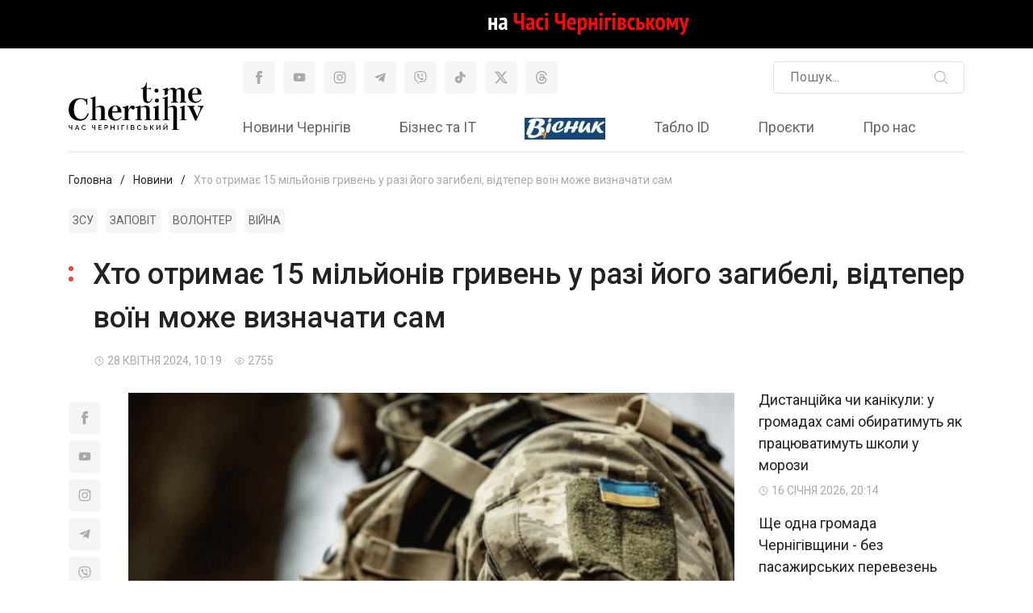

--- FILE ---
content_type: text/html; charset=utf-8
request_url: https://cntime.cn.ua/hto-otrimaye-15-miljoniv-griven-u-razi-jogo-zagibe-article/
body_size: 13160
content:

<!doctype html>
<html lang=uk class=h-100>
<head>
<meta charset=utf-8>
<meta name=viewport content="width=device-width, initial-scale=1, shrink-to-fit=no">
<title>Хто отримає кошти у разі його загибелі, тепер воїн може визначати сам</title>
<meta name=description content="29 березня внесені зміни до закону. І тепер військовий може сам визначити, хто у разі його загибелі отримає виплату. Також він може обрати розмір частки у %.">
<link rel=canonical href="https://cntime.cn.ua/hto-otrimaye-15-miljoniv-griven-u-razi-jogo-zagibe-article/">
<meta name=robots content="index, follow">
<link rel=preconnect href="https://fonts.googleapis.com">
<link rel=preconnect href="https://fonts.gstatic.com" crossorigin>
<link href="https://fonts.googleapis.com/css2?family=Roboto:wght@300;400;500;700&display=swap" rel=stylesheet>
<link href="/static/css/bootstrap-reboot.min.css+bootstrap-grid.min.css+owl.carousel.min.css+jquery.fancybox.min.css+toastr.min.css+indents.css+style.css,qv==1.16.pagespeed.cc.Mf6TQOLNlR.css" type="text/css" rel=stylesheet>
<link rel=apple-touch-icon sizes=57x57 href="/static/images/favicon/xapple-icon-57x57.png,qv=2.pagespeed.ic.DBxbSqrjyE.webp">
<link rel=apple-touch-icon sizes=60x60 href="/static/images/favicon/xapple-icon-60x60.png,qv=2.pagespeed.ic.XWM3DeIDbb.webp">
<link rel=apple-touch-icon sizes=72x72 href="/static/images/favicon/xapple-icon-72x72.png,qv=2.pagespeed.ic.2qziz925X8.webp">
<link rel=apple-touch-icon sizes=76x76 href="/static/images/favicon/xapple-icon-76x76.png,qv=2.pagespeed.ic.n8dS0nK-Lo.webp">
<link rel=apple-touch-icon sizes=114x114 href="/static/images/favicon/xapple-icon-114x114.png,qv=2.pagespeed.ic.uC37-eqhUf.webp">
<link rel=apple-touch-icon sizes=120x120 href="/static/images/favicon/xapple-icon-120x120.png,qv=2.pagespeed.ic.f5GvRX3M3A.webp">
<link rel=apple-touch-icon sizes=144x144 href="/static/images/favicon/xapple-icon-144x144.png,qv=2.pagespeed.ic.XUqFJaMBKu.webp">
<link rel=apple-touch-icon sizes=152x152 href="/static/images/favicon/xapple-icon-152x152.png,qv=2.pagespeed.ic.ZiUcWTX6EZ.webp">
<link rel=apple-touch-icon sizes=180x180 href="/static/images/favicon/xapple-icon-180x180.png,qv=2.pagespeed.ic.1LRZ2TBeRE.webp">
<link rel=icon type="image/png" sizes=192x192 href="/static/images/favicon/xandroid-icon-192x192.png,qv=2.pagespeed.ic.ChRyyUx1v4.webp">
<link rel=icon type="image/png" sizes=32x32 href="/static/images/favicon/xfavicon-32x32.png,qv=2.pagespeed.ic.XBh6RNMma-.webp">
<link rel=icon type="image/png" sizes=96x96 href="/static/images/favicon/xfavicon-96x96.png,qv=2.pagespeed.ic.oORCOx4qjh.webp">
<link rel=icon type="image/png" sizes=16x16 href="/static/images/favicon/xfavicon-16x16.png,qv=2.pagespeed.ic.HCcLinMtSi.webp">
<link rel=manifest href="/static/images/favicon/manifest.json?v=2">
<meta name=msapplication-TileColor content="#ffffff">
<meta name=msapplication-TileImage content="/static/images/favicon/ms-icon-144x144.png?v=2">
<meta name=theme-color content="#ffffff">
<meta property=og:type content=website>
<meta property=og:image content="https://cntime.cn.ua/media/CACHE/images/blog/72ea8fe8-0177-4605-9b92-d84aa6cab3c3/7d366ead15cfb055d05028c3257583ce.jpg">
<meta property=og:site_name content="Новини про Чернігів та Чернігівську область">
<meta property=og:title content="Хто отримає 15 мільйонів гривень у разі його загибелі, відтепер воїн може визначати сам">
<meta property=og:url content="https://cntime.cn.ua/hto-otrimaye-15-miljoniv-griven-u-razi-jogo-zagibe-article/">
<input type=hidden name=csrfmiddlewaretoken value=OaVyUIHHSxoLxPOZu7bEDJUx1JEnwegSXtiNzZfqY5dkFt8Q2FsATLYBbpr1FBhg>
<!-- Google Tag Manager -->
<script>(function(w,d,s,l,i){w[l]=w[l]||[];w[l].push({'gtm.start':
              new Date().getTime(),event:'gtm.js'});var f=d.getElementsByTagName(s)[0],
          j=d.createElement(s),dl=l!='dataLayer'?'&l='+l:'';j.async=true;j.src=
          'https://www.googletagmanager.com/gtm.js?id='+i+dl;f.parentNode.insertBefore(j,f);
      })(window,document,'script','dataLayer','GTM-T98X5BHV');</script>
<!-- End Google Tag Manager -->
</head>
<body class="d-flex flex-column h-100"><noscript><meta HTTP-EQUIV="refresh" content="0;url='http://cntime.cn.ua/hto-otrimaye-15-miljoniv-griven-u-razi-jogo-zagibe-article/?PageSpeed=noscript'" /><style><!--table,div,span,font,p{display:none} --></style><div style="display:block">Please click <a href="http://cntime.cn.ua/hto-otrimaye-15-miljoniv-griven-u-razi-jogo-zagibe-article/?PageSpeed=noscript">here</a> if you are not redirected within a few seconds.</div></noscript>
<div class="banner top_banner" style="background-color: #000000;">
<div class="container px-0" style="height:60px;">
<a href="https://cntime.cn.ua/reklama-na-chasi-chernigivskomu-article/" target=_blank><img src="/media/banners/496396b0-c068-4c66-965a-37907f219584.gif.pagespeed.ce.Yt1LeI7SbF.gif" alt=Banner class="d-block m-auto" style="height:60px;"></a>
</div>
</div>
<header>
<div class=container itemscope itemtype="http://schema.org/Organization">
<meta itemprop=name content="Регіональний інформаційний вісник «Час Чернігівський»">
<meta itemprop=logo content="https://cntime.cn.ua/static/images/logo.svg">
<meta itemprop=image content="https://cntime.cn.ua/static/images/logo.svg">
<meta itemprop=url content="https://cntime.cn.ua">
<span class=d-block itemprop=address itemscope itemtype="https://schema.org/PostalAddress">
<meta itemprop=streetAddress content="проспект Перемоги 62, РВК 'Деснянська правда'">
<meta itemprop=addressLocality content="Чернігів, Україна">
</span>
<meta itemprop=telephone content="+38 (098) 002 9050">
<meta itemprop=email content="infocn7@gmail.com">
<span itemprop=alumni itemscope itemtype="https://schema.org/Person">
<meta itemprop=name content="Юрій Михуля">
</span>
<span class=d-block itemscope itemtype="http://schema.org/WebSite">
<meta itemprop=name content="Регіональний інформаційний вісник «Час Чернігівський»">
<meta itemprop=url content="https://cntime.cn.ua">
<form action="/search/" itemprop=potentialAction itemscope itemtype="http://schema.org/SearchAction">
<meta itemprop=target content="https://cntime.cn.ua/search/?find={find}">
<input id=mobile-search type=text class="d-none mt-2 w-100 text-input input_search" name=find value="" placeholder="Пошук..." itemprop=query-input>
</form>
</span>
<div class="d-flex align-items-center justify-content-between justify-content-md-start pb-3 pb-md-0 mt-3">
<a href="javascript:;" onclick="$('#mobile-search').toggleClass('d-none').focus();" class="mobile_search d-block d-md-none"></a>
<a href="/" class="d-flex align-items-center"><img src="/static/images/logo.svg" alt="Регіональний інформаційний вісник «Час Чернігівський»"></a>
<a href="javascript:;" onclick="App.mobileMenu()" class="mobile_menu active d-block d-md-none"></a>
<div class=nav_mobile_overlay onclick="App.mobileMenu()"></div>
<div class="nav d-flex flex-column d-md-block p-4 p-md-0 pl-md-5">
<div class="mobile_menu_header d-flex justify-content-between d-md-none">
<p>Меню</p>
<a href="javascript:;" onclick="App.mobileMenu()" class="mobile_menu_close d-block"></a>
</div>
<div class="header_top_block mt-auto order-1 d-flex justify-content-between mb-0 mb-md-3" itemscope itemtype="http://schema.org/WebSite">
<meta itemprop=name content="Регіональний інформаційний вісник «Час Чернігівський»">
<meta itemprop=url content="https://cntime.cn.ua">
<ul class="ul-list social">
<li class="">
<a href="https://www.facebook.com/ChasChernihivskii" target=_blank rel="nofollow noopener noreferrer" class="d-flex align-items-center justify-content-center ">
<img src="/media/social/4230a283-a971-4780-a545-227e88d25d6f.svg" alt=Facebook>
</a>
</li>
<li class="">
<a href="https://www.youtube.com/c/ЧасЧернігівський/videos" target=_blank rel="nofollow noopener noreferrer" class="d-flex align-items-center justify-content-center ">
<img src="/media/social/528ad8b7-27de-49eb-b252-e916085c3586.svg" alt=YouTube>
</a>
</li>
<li class="">
<a href="https://www.instagram.com/cntime.ua" target=_blank rel="nofollow noopener noreferrer" class="d-flex align-items-center justify-content-center ">
<img src="/media/social/9c90d85f-7aa9-4d91-9bbd-88903dcad99f.svg" alt=Instagram>
</a>
</li>
<li class="">
<a href="https://t.me/+Yg0NePcpNNI3NWNi" target=_blank rel="nofollow noopener noreferrer" class="d-flex align-items-center justify-content-center ">
<img src="/media/social/93b3d43b-6990-4bb0-bbe4-9394ca4444c9.svg" alt=Telegramm>
</a>
</li>
<li class="">
<a href="https://bit.ly/cntime_cn" target=_blank rel="nofollow noopener noreferrer" class="d-flex align-items-center justify-content-center ">
<img src="/media/social/cae06bdc-4378-4972-8ede-daef0d6873d6.svg" alt=Viber>
</a>
</li>
<li class="">
<a href="https://www.tiktok.com/@cntime_" target=_blank rel="nofollow noopener noreferrer" class="d-flex align-items-center justify-content-center ">
<img src="/media/social/52363e95-9304-4dad-b327-d85e60851c26.svg" alt=TikTok>
</a>
</li>
<li class="">
<a href="https://twitter.com/cntimeua" target=_blank rel="nofollow noopener noreferrer" class="d-flex align-items-center justify-content-center ">
<img src="/media/social/84e3d985-0a82-44c5-88fb-da8870bbe6e7.svg" alt="Твіттер">
</a>
</li>
<li class="">
<a href="https://www.threads.net/@cntime.ua?xmt=AQGzE5pfptagLXd92ewyrdZXfm4wSWR29fuw2b-Ll27Dxeo" target=_blank rel="nofollow noopener noreferrer" class="d-flex align-items-center justify-content-center ">
<img src="/media/social/c8af50e8-61f1-49bc-9ca8-56cf615d7509.svg" alt="Тредс">
</a>
</li>
</ul>
<form action="/search/" itemprop=potentialAction itemscope itemtype="http://schema.org/SearchAction">
<meta itemprop=target content="https://cntime.cn.ua/search/?find={find}">
<input type=text class="d-none d-md-block text-input input_search" name=find value="" placeholder="Пошук..." itemprop=query-input>
</form>
</div>
<ul class="order-0 ul-list main_menu">
<li class="">
<a href="/novini-category/" title="Новини Чернігів">
Новини Чернігів
</a>
</li>
<li class="">
<a href="/biznes-ta-it-category/" title="Бізнес та ІТ">
Бізнес та ІТ
</a>
</li>
<li class="">
<a href="/visnik-category/" title="Вісник Ч">
<img src="[data-uri]" alt="Вісник Ч" style="width:100px;cursor:pointer;">
</a>
</li>
<li class="">
<a href="/tablo-id-category/" title="Табло ID">
Табло ID
</a>
</li>
<li class="">
<a href="/proyekti/" title="Проєкти">
Проєкти
</a>
</li>
<li class="">
<a href="/pro-nas/" title="Про нас">
Про нас
</a>
</li>
</ul>
</div>
</div>
</div>
</header>
<main role=main class="container mb-5 flex-shrink-0">
<ul class="ul-list breadcrumbs my-4" itemscope itemtype="http://schema.org/BreadcrumbList">
<li itemprop=itemListElement itemscope itemtype="http://schema.org/ListItem">
<a href="/" itemprop=item><span itemprop=name>Головна</span></a>
<meta itemprop=position content=1>
</li>
<li itemprop=itemListElement itemscope itemtype="http://schema.org/ListItem">
<a href="/novini-category/" itemprop=item><span itemprop=name>Новини</span></a>
<meta itemprop=position content=2>
</li>
<li itemprop=itemListElement itemscope itemtype="http://schema.org/ListItem" class=active>
<a href="/hto-otrimaye-15-miljoniv-griven-u-razi-jogo-zagibe-article/" itemprop=item><span itemprop=name>Хто отримає 15 мільйонів гривень у разі його загибелі, відтепер воїн може визначати сам</span></a>
<meta itemprop=position content=3>
</li>
</ul>
<ul class="ul-list tags_list">
<li><a href="/search/?find=ЗСУ">ЗСУ</a></li>
<li><a href="/search/?find=Заповіт">Заповіт</a></li>
<li><a href="/search/?find=Волонтер">Волонтер</a></li>
<li><a href="/search/?find=Війна">Війна</a></li>
</ul>
<h1 class="mt-4 mb-3">Хто отримає 15 мільйонів гривень у разі його загибелі, відтепер воїн може визначати сам</h1>
<div class="d-flex mb-2 pl-4 ml-2">
<p class=art_date>28 КВІТНЯ 2024, 10:19 </p>
<p class="art_views ml-3">2755</p>
</div>
<div class=row>
<div class="col-md-8 col-lg-9" itemscope itemtype="https://schema.org/NewsArticle">
<meta itemprop=headline content="Хто отримає 15 мільйонів гривень у разі його загибелі, відтепер воїн може визначати сам">
<meta itemprop=url content="https://cntime.cn.ua/hto-otrimaye-15-miljoniv-griven-u-razi-jogo-zagibe-article/">
<meta itemprop=datePublished content="2024-04-28T10:19:16+03:00">
<meta itemprop=image content="https://cntime.cn.ua/media/CACHE/images/blog/72ea8fe8-0177-4605-9b92-d84aa6cab3c3/7d366ead15cfb055d05028c3257583ce.jpg">
<div itemprop=author itemscope itemtype="https://schema.org/Organization">
<meta itemprop=name content="Регіональний інформаційний вісник «Час Чернігівський»">
<meta itemprop=logo content="https://cntime.cn.ua/static/images/logo.svg">
<meta itemprop=url content="https://cntime.cn.ua">
</div>
<div class="d-flex flex-column flex-md-row align-items-md-end">
<ul class="ul-list social page_head_social pl-4 ml-2 ml-md-0 pl-md-0 mt-md-3 mr-md-4 mb-3 mb-md-0">
<li class="ml-md-0 d-md-none"></li>
<li class=ml-md-0>
<a href="https://www.facebook.com/ChasChernihivskii" target=_blank rel="nofollow noopener noreferrer" class="d-flex align-items-center justify-content-center d-flex align-items-center justify-content-center mb-2">
<img src="/media/social/4230a283-a971-4780-a545-227e88d25d6f.svg" alt=Facebook>
</a>
</li>
<li class=ml-md-0>
<a href="https://www.youtube.com/c/ЧасЧернігівський/videos" target=_blank rel="nofollow noopener noreferrer" class="d-flex align-items-center justify-content-center d-flex align-items-center justify-content-center mb-2">
<img src="/media/social/528ad8b7-27de-49eb-b252-e916085c3586.svg" alt=YouTube>
</a>
</li>
<li class=ml-md-0>
<a href="https://www.instagram.com/cntime.ua" target=_blank rel="nofollow noopener noreferrer" class="d-flex align-items-center justify-content-center d-flex align-items-center justify-content-center mb-2">
<img src="/media/social/9c90d85f-7aa9-4d91-9bbd-88903dcad99f.svg" alt=Instagram>
</a>
</li>
<li class=ml-md-0>
<a href="https://t.me/+Yg0NePcpNNI3NWNi" target=_blank rel="nofollow noopener noreferrer" class="d-flex align-items-center justify-content-center d-flex align-items-center justify-content-center mb-2">
<img src="/media/social/93b3d43b-6990-4bb0-bbe4-9394ca4444c9.svg" alt=Telegramm>
</a>
</li>
<li class=ml-md-0>
<a href="https://bit.ly/cntime_cn" target=_blank rel="nofollow noopener noreferrer" class="d-flex align-items-center justify-content-center d-flex align-items-center justify-content-center mb-2">
<img src="/media/social/cae06bdc-4378-4972-8ede-daef0d6873d6.svg" alt=Viber>
</a>
</li>
<li class=ml-md-0>
<a href="https://www.tiktok.com/@cntime_" target=_blank rel="nofollow noopener noreferrer" class="d-flex align-items-center justify-content-center d-flex align-items-center justify-content-center mb-2">
<img src="/media/social/52363e95-9304-4dad-b327-d85e60851c26.svg" alt=TikTok>
</a>
</li>
<li class=ml-md-0>
<a href="https://twitter.com/cntimeua" target=_blank rel="nofollow noopener noreferrer" class="d-flex align-items-center justify-content-center d-flex align-items-center justify-content-center mb-2">
<img src="/media/social/84e3d985-0a82-44c5-88fb-da8870bbe6e7.svg" alt="Твіттер">
</a>
</li>
<li class=ml-md-0>
<a href="https://www.threads.net/@cntime.ua?xmt=AQGzE5pfptagLXd92ewyrdZXfm4wSWR29fuw2b-Ll27Dxeo" target=_blank rel="nofollow noopener noreferrer" class="d-flex align-items-center justify-content-center d-flex align-items-center justify-content-center mb-2">
<img src="/media/social/c8af50e8-61f1-49bc-9ca8-56cf615d7509.svg" alt="Тредс">
</a>
</li>
<li class="ml-md-0 d-none d-md-block"></li>
</ul>
<div class=w-100>
<div style="aspect-ratio: 1.65;">
<img src="/media/CACHE/images/blog/72ea8fe8-0177-4605-9b92-d84aa6cab3c3/7d366ead15cfb055d05028c3257583ce.jpg" alt="Хто отримає 15 мільйонів гривень у разі його загибелі, відтепер воїн може визначати сам">
</div>
<p class="art_date m-0">Хто отримає 15 мільйонів гривень у разі його загибелі, відтепер воїн може визначати сам</p>
</div>
</div>
<div class="page_text mt-5" itemprop=articleBody>
<p>Сім&rsquo;я військового, котрий поліг під час повномасштабної <a href="https://cntime.cn.ua/search/?find=війна" target=_blank>війни</a>, може отримати одноразову грошову допомогу 15 мільйонів гривень. За законом, право її одержати мають батьки; вдова (вдівець); неповнолітні діти; діти, старші 18 років, якщо вони інваліди дитинства або отримали інвалідність до досягнення ними 18-річчя; утриманці. Виплата ділиться у рівних частках між тими, хто подав заяву.</p>
<p>29 березня були внесені зміни до закону. І тепер кожен військовий може сам визначити, хто у разі його загибелі отримає цю виплату. Також він може обрати розмір частки у відсотках. Для цього повинен скласти особисте розпорядження. Воно має бути письмове, у довільній формі. Але обов&rsquo;язково засвідчене нотаріусом або командиром військової частини. Оригінал особистого розпорядження зберігається в особовій справі в ТЦК та СП (по старому військкоматі) за місцем реєстрації (прописки) або призову. Можна змінити або скасувати своє рішення.&nbsp;</p>
<p>&mdash; Це розпорядження фактично прирівняли до заповіту. І добре, що така норма з&rsquo;явилася, &mdash; розмірковує Лариса ЖУКОВА-ОДОСОВСЬКА, дружина військового, ніжинська волонтерка. &mdash; Була ситуація: у чоловіка двоє синів від різних шлюбів, він загинув. Оскільки був розлучений, колишні дружини нічого не отримали. Проте 13-річному сину від другого шлюбу гроші дісталися, а 19-річному від першого &mdash; ні. Сказали, що він повнолітній і не на утриманні.</p>
<p>&mdash; <strong>Тобто, за цим розпорядженням вони вже не дістануться батьку, котрий покинув, коли хлопцю було два роки і згадав про нього, коли той загинув на війні. Чи заповість їх сусідці бабі Тані, бо та плела шкарпетки на фронт. Або цивільній дружині, щоб не ходила по судах і не доводила, що проживала з ним однією сім&rsquo;єю. Чи діду й бабі, які виростили.</strong></p>
<p>&mdash; Звісно.</p>
<p><strong>&mdash;В яких частинах ділитиметься сума?</strong></p>
<p>&mdash; Якщо розпорядження на бабу Таню, все отримає вона. Проте є одне але &mdash; незалежно від змісту розпорядження право на одноразову грошову допомогу все одно мають малолітні, неповнолітні, повнолітні непрацездатні діти, непрацездатна вдова/вдівець та непрацездатні батьки загиблого в розмірі 50 відсотків частки, яка б належала кожному з них, якщо військовий не робив особистого розпорядження.</p>
<p><strong>Джерело</strong>: &quot;Вісник Ч&quot;, авторка Валентина ОСТЕРСЬКА</p>
<p>&quot;Час Чернігівський&quot; писав про таке:&nbsp;<a href="https://cntime.cn.ua/batko-ne-hoche-abi-perejmenuvali-vulicyu-v-pamyat-article/">Батько не хоче, аби перейменували вулицю в пам&rsquo;ять про загиблого сина. Сказав: &laquo;А для чого еті понти?&raquo;</a></p>
</div>
<div class="page-gallery owl-carousel mt-5">
</div>
<div id=fb-root></div>
<script async defer crossorigin=anonymous src="https://connect.facebook.net/ru_RU/sdk.js#xfbml=1&version=v12.0" nonce=QGs3lrwI></script>
<div class=fb-comments data-href="https://cntime.cn.ua/hto-otrimaye-15-miljoniv-griven-u-razi-jogo-zagibe-article/" data-width="100%" data-numposts=5></div>
<div class="share_block d-flex justify-content-between align-items-center mt-3 py-3">
<p class=m-0>Поділитися</p>
<ul class="ul-list social">
<li class=ml-2>
<a href="javascript:;" onclick="App.share.facebook('https://cntime.cn.ua/hto-otrimaye-15-miljoniv-griven-u-razi-jogo-zagibe-article/','Хто отримає 15 мільйонів гривень у разі його загибелі, відтепер воїн може визначати сам','https://cntime.cn.ua/media/CACHE/images/blog/72ea8fe8-0177-4605-9b92-d84aa6cab3c3/7d366ead15cfb055d05028c3257583ce.jpg')" class="d-flex align-items-center justify-content-center">
<img src="/static/images/fb.svg" alt=Facebook>
</a>
</li>
</ul>
</div>
<h2 class="mt-5 mb-2">Схожі новини</h2>
<div class=row>
<div class="col-md-6 col-lg-4 mb-3">
<a href="/kapelan-antonij-panasenko-pro-dushpastirstvo-blagodijnist-i-svyashennikiv-na-vijni-article/">
<figure style="aspect-ratio: 1.76;" class=mb-2><img class=w-100 src="/media/CACHE/images/blog/e2cf7abd-3769-44dd-b2d5-0349151c335f/1ffa7d5d951c0be20a6a21494d083beb.jpg" alt="Головний капелан ОК «Північ» Антоній Панасенко розповідає про те, чим займаються священники на війні"></figure>
<span class="art_tag bg_black">Інтерв’ю</span>
<p class=art_titile>Капелан Антоній Панасенко: про душпастирство, благодійність і священників на війні</p>
<div class="d-flex justify-content-between">
<p class=art_date>27 ЛИСТОПАДА 2025, 18:10 </p>
<p class=art_views>1804</p>
</div>
</a>
</div>
<div class="col-md-6 col-lg-4 mb-3">
<a href="/hto-v-tck-sluzhit-ne-bachiv-tam-lyudej-bez-bojovogo-dosvidu-voyin-cigan-pro-boyi-orden-i-simyu-article/">
<figure style="aspect-ratio: 1.76;" class=mb-2><img class=w-100 src="/media/CACHE/images/blog/690c5fba-025a-4707-81c0-7351a42e197e/fc712897fe9e45c06bd881fa892738b6.jpg" alt="Воїн &quot;Циган&quot; про війну, службу в ТЦК та підтримку сім&#x27;ї"></figure>
<span class="art_tag bg_black">Інтерв’ю</span>
<p class=art_titile>"Хто в ТЦК служить? Не бачив там людей без бойового досвіду": воїн «Циган» про бої, орден і сім'ю</p>
<div class="d-flex justify-content-between">
<p class=art_date>21 ЛИСТОПАДА 2025, 18:10 </p>
<p class=art_views>10375</p>
</div>
</a>
</div>
<div class="col-md-6 col-lg-4 mb-3">
<a href="/bojova-medikinya-pro-poranennya-zhinok-u-vijsku-i-stereotipi-article/">
<figure style="aspect-ratio: 1.76;" class=mb-2><img class=w-100 src="/media/CACHE/images/blog/fcca4600-d28d-410b-85a6-d15652f34550/9ee0ce82b8633139986eeb81dd0dc267.jpg" alt="Дарина Прищепа - бойова медикиня 93 ОМБР «Холодний Яр»"></figure>
<span class="art_tag bg_black">Інтерв’ю</span>
<p class=art_titile>Бойова медикиня про поранення, жінок у війську і стереотипи</p>
<div class="d-flex justify-content-between">
<p class=art_date>10 ЖОВТНЯ 2025, 21:38 </p>
<p class=art_views>4032</p>
</div>
</a>
</div>
<div class="col-md-6 col-lg-4 mb-3">
<a href="/kolina-krutit-ne-na-pogodu-article/">
<figure style="aspect-ratio: 1.76;" class=mb-2><img class=w-100 src="/media/CACHE/images/blog/678a6293-ac46-4a4a-9740-420120a2d27e/x3d26ece7802dc32e9e3f7bdc9424a327.jpg.pagespeed.ic._c1cQjcGAk.webp" alt="Олексій КАЗАКОВ, головний лікар «Авангард Меду»."></figure>
<span class="art_tag bg_black">Інтерв’ю</span>
<p class=art_titile>Коліна крутить не на погоду</p>
<div class="d-flex justify-content-between">
<p class=art_date>16 ВЕРЕСНЯ 2025, 14:14 </p>
<p class=art_views>6920</p>
</div>
</a>
</div>
<div class="col-md-6 col-lg-4 mb-3">
<a href="/najskladnishi-operaciyi-stirayutsya-z-pamyati-kardiohirurg-igor-venger-article/">
<figure style="aspect-ratio: 1.76;" class=mb-2><img class=w-100 src="/media/CACHE/images/blog/35a649f5-5325-44a0-b98b-c7bdd6152240/xf371bfa1075385dc56a37a80efaea277.jpg.pagespeed.ic.rJjQerK43M.webp" alt="Ігор Венгер про кардіохірургію у Чернігові"></figure>
<span class="art_tag bg_black">Інтерв’ю</span>
<p class=art_titile>"Найскладніші операції стираються з пам’яті", - кардіохірург Ігор Венгер</p>
<div class="d-flex justify-content-between">
<p class=art_date>07 ВЕРЕСНЯ 2025, 18:23 </p>
<p class=art_views>2273</p>
</div>
</a>
</div>
<div class="col-md-6 col-lg-4 mb-3">
<a href="/zhirohov-chomu-ne-zbivayut-droni-nad-chernigovom-ta-pro-novu-ukrayinsku-zbroyu-article/">
<figure style="aspect-ratio: 1.76;" class=mb-2><img class=w-100 src="/media/CACHE/images/blog/534b420e-c503-444d-9bfa-15809f0da45e/x04ad65287ed98aabf4be861a41e810f5.jpg.pagespeed.ic.ObPCc0rdBG.webp" alt="Михайло Жирохов та Арсен Чепурний. Час Чернігівський"></figure>
<span class="art_tag bg_black">Інтерв’ю</span>
<p class=art_titile>Жирохов: чому не збивають дрони над Черніговом та про нову українську зброю</p>
<div class="d-flex justify-content-between">
<p class=art_date>29 СЕРПНЯ 2025, 18:58 </p>
<p class=art_views>5046</p>
</div>
</a>
</div>
</div>
</div>
<div class="col-md-4 col-lg-3">
<a href="/distancijka-chi-kanikuli-u-gromadah-sami-obiratimut-yak-pracyuvatimut-shkoli-u-morozi-article/" class=mb-2>
<p class=art_titile>Дистанційка чи канікули: у громадах самі обиратимуть як працюватимуть школи у морози</p>
<p class=art_date>16 СІЧНЯ 2026, 20:14 </p>
</a>
<a href="/she-odna-gromada-chernigivshini-bez-pasazhirskih-perevezen-cherez-negodu-article/" class=mb-2>
<p class=art_titile>Ще одна громада Чернігівщини - без пасажирських перевезень через негоду</p>
<p class=art_date>16 СІЧНЯ 2026, 18:26 </p>
</a>
<a href="/prosluzhiv-menshe-roku-gromada-vtratila-molodogo-zahisnika-na-donechchini-article/" class=mb-2>
<p class=art_titile>Прослужив менше року: громада втратила молодого захисника на Донеччині</p>
<p class=art_date>16 СІЧНЯ 2026, 17:03 </p>
</a>
<a href="/dzherelo-problemi-pidtoplennya-batki-prosyat-vidremontuvati-ukrittya-v-liceyi-article/" class=mb-2>
<p class=art_titile>"Джерело проблеми — підтоплення": батьки просять відремонтувати укриття в ліцеї</p>
<p class=art_date>16 СІЧНЯ 2026, 15:47 </p>
</a>
<a href="/potreba-vzhe-ye-brizhinskij-pereviriv-chi-ye-generatori-dlya-pidtrimki-tepla-v-bagatopoverhivkah-article/" class=mb-2>
<span class="art_tag bg_orange">Вiдео</span>
<p class=art_titile>"Потреба вже є": Брижинський перевірив чи є генератори для підтримки тепла в багатоповерхівках</p>
<p class=art_date>16 СІЧНЯ 2026, 14:43 </p>
</a>
<a href="/zavzhdi-usmihnenij-i-shirij-35-richnij-zahisnik-polig-na-harkivshini-article/" class=mb-2>
<p class=art_titile>Завжди усміхнений і щирий: 35-річний захисник поліг на Харківщині</p>
<p class=art_date>16 СІЧНЯ 2026, 13:27 </p>
</a>
<a href="/najbilsh-skandalnij-telegram-kanal-stav-media-chi-bude-monitoring-article/" class=mb-2>
<p class=art_titile>Найбільш скандальний телеграм-канал став медіа: чи буде моніторинг</p>
<p class=art_date>16 СІЧНЯ 2026, 11:47 </p>
</a>
<div class="banner mid_banner mb-3" style="background-color: #F5F5F5;">
<a href="https://cntime.cn.ua/vash-ulyublenij-visnik-ch-vidteper-u-vashih-gadzhe-article/" target=_blank><img src="/media/CACHE/images/banners/f6672411-74c0-4ae8-8b9e-020e56688abc/x8f6eda917e6d68d7fa4d84a35a8c9037.jpg.pagespeed.ic.n1lJ37gfaF.webp" alt=Banner class="d-block m-auto"></a>
</div>
<h3 class=mb-3>ТОП-переглядів</h3>
<div class=d-flex>
<div>
<span class="num_list d-inline-flex align-items-center justify-content-center">1</span>
</div>
<div class=ml-3>
<a href="/zastupnicyu-miskogo-golovi-zvilnili-i-vruchili-pidozru-za-mahinaciyi-iz-viplatami-na-drova-article/">
<p class=art_titile>Заступницю мера звільнили і вручили підозру: за махінації із виплатами на дрова</p>
<p class=art_views>172488</p>
</a>
</div>
</div>
<div class=d-flex>
<div>
<span class="num_list d-inline-flex align-items-center justify-content-center">2</span>
</div>
<div class=ml-3>
<a href="/yid-do-sebe-u-kiyivsku-oblast-i-tam-buduj-zhiteli-kolichivki-biznesmenu-yakij-hoche-zapustiti-nebezp-article/">
<p class=art_titile>«Їдь до себе у Київську область і там будуй»: жителі Количівки бізнесмену, який хоче запустити небезпечне виробництво</p>
<p class=art_views>130241</p>
</a>
</div>
</div>
<div class=d-flex>
<div>
<span class="num_list d-inline-flex align-items-center justify-content-center">3</span>
</div>
<div class=ml-3>
<a href="/pracyuvala-u-drukarni-zarplata-bula-bilsha-nizh-u-direktora-article/">
<p class=art_titile>Працювала у друкарні: зарплата була більша, ніж у директора</p>
<p class=art_views>121125</p>
</a>
</div>
</div>
<div class=d-flex>
<div>
<span class="num_list d-inline-flex align-items-center justify-content-center">4</span>
</div>
<div class=ml-3>
<a href="/policiyantka-yaka-zbila-6-richnu-alisu-vijshla-pid-zastavu-sud-ne-rozglyanuv-apelyaciyu-article/">
<p class=art_titile>Поліціянтка, яка збила 6-річну Алісу, вийшла під заставу: суд не розглянув апеляцію</p>
<p class=art_views>78952</p>
</a>
</div>
</div>
<div class=d-flex>
<div>
<span class="num_list d-inline-flex align-items-center justify-content-center">5</span>
</div>
<div class=ml-3>
<a href="/vidomij-chernigivskij-dityachij-hirurg-zasterig-paciyentiv-vid-vikoristannya-populyarnoyi-mazi-article/">
<p class=art_titile>Відомий чернігівський дитячий хірург застеріг пацієнтів від використання популярної мазі</p>
<p class=art_views>66974</p>
</a>
</div>
</div>
</div>
</div>
</main>
<footer class="footer mt-auto">
<div class=container>
<div class="row py-4">
<div class="col-md-3 d-flex justify-content-between align-items-center d-md-block">
<img src="/static/images/logo_light.svg" alt="Регіональний інформаційний вісник «Час Чернігівський»">
<ul class="ul-list social p-0 mt-3">
<li class="">
<a href="https://www.facebook.com/ChasChernihivskii" target=_blank rel="nofollow noopener noreferrer" class="d-flex align-items-center justify-content-center mb-2">
<img src="/media/social/4230a283-a971-4780-a545-227e88d25d6f.svg" alt=Facebook>
</a>
</li>
<li class="">
<a href="https://www.youtube.com/c/ЧасЧернігівський/videos" target=_blank rel="nofollow noopener noreferrer" class="d-flex align-items-center justify-content-center mb-2">
<img src="/media/social/528ad8b7-27de-49eb-b252-e916085c3586.svg" alt=YouTube>
</a>
</li>
<li class="">
<a href="https://www.instagram.com/cntime.ua" target=_blank rel="nofollow noopener noreferrer" class="d-flex align-items-center justify-content-center mb-2">
<img src="/media/social/9c90d85f-7aa9-4d91-9bbd-88903dcad99f.svg" alt=Instagram>
</a>
</li>
<li class="">
<a href="https://t.me/+Yg0NePcpNNI3NWNi" target=_blank rel="nofollow noopener noreferrer" class="d-flex align-items-center justify-content-center mb-2">
<img src="/media/social/93b3d43b-6990-4bb0-bbe4-9394ca4444c9.svg" alt=Telegramm>
</a>
</li>
<li class="">
<a href="https://bit.ly/cntime_cn" target=_blank rel="nofollow noopener noreferrer" class="d-flex align-items-center justify-content-center mb-2">
<img src="/media/social/cae06bdc-4378-4972-8ede-daef0d6873d6.svg" alt=Viber>
</a>
</li>
<li class="">
<a href="https://www.tiktok.com/@cntime_" target=_blank rel="nofollow noopener noreferrer" class="d-flex align-items-center justify-content-center mb-2">
<img src="/media/social/52363e95-9304-4dad-b327-d85e60851c26.svg" alt=TikTok>
</a>
</li>
<li class="">
<a href="https://twitter.com/cntimeua" target=_blank rel="nofollow noopener noreferrer" class="d-flex align-items-center justify-content-center mb-2">
<img src="/media/social/84e3d985-0a82-44c5-88fb-da8870bbe6e7.svg" alt="Твіттер">
</a>
</li>
<li class="">
<a href="https://www.threads.net/@cntime.ua?xmt=AQGzE5pfptagLXd92ewyrdZXfm4wSWR29fuw2b-Ll27Dxeo" target=_blank rel="nofollow noopener noreferrer" class="d-flex align-items-center justify-content-center mb-2">
<img src="/media/social/c8af50e8-61f1-49bc-9ca8-56cf615d7509.svg" alt="Тредс">
</a>
</li>
</ul>
</div>
<div class="col-md-9 d-flex flex-column align-items-start justify-content-center">
<ul class="ul-list footer_menu p-0 mb-3 mt-4 mt-sm-0">
<li class="mb-3 mb-md-0">
<a href="/novini-category/" title="Новини Чернігів">
Новини Чернігів
</a>
</li>
<li class="mb-3 mb-md-0">
<a href="/biznes-ta-it-category/" title="Бізнес та ІТ">
Бізнес та ІТ
</a>
</li>
<li class="mb-3 mb-md-0">
<a href="/visnik-category/" title="Вісник Ч">
<img src="[data-uri]" alt="Вісник Ч" style="width:100px;cursor:pointer;">
</a>
</li>
<li class="mb-3 mb-md-0">
<a href="/tablo-id-category/" title="Табло ID">
Табло ID
</a>
</li>
<li class="mb-3 mb-md-0">
<a href="/proyekti/" title="Проєкти">
Проєкти
</a>
</li>
<li class="mb-3 mb-md-0">
<a href="/pro-nas/" title="Про нас">
Про нас
</a>
</li>
</ul>
<p class=m-0>Всі права на матеріали, опубліковані на даному ресурсі, належать Регіональному інформаційному віснику «Час Чернігівський». Будь-яке використання матеріалів без письмового дозволу Регіонального інформаційного вісника «Час Чернігівський» — заборонено.</p>
<p class="m-0 mt-2">Під використанням інформації мається на увазі будь-яке відтворення, републікація, поширення, переробка, переклад, включення його частин до інших творів та інші способи, передбачені Законом України "Про авторське право і суміжні права".</p>
</div>
</div>
</div>
<div class="footer_copy py-3">
<div class="container d-flex justify-content-between align-items-center">
<p class=m-0>© 2013-2026 Час Чернігівський, Всі права захищені</p>
<a class="d-none d-md-block" href="/privacy-policy/">Політика конфіденційності</a>
<div class="d-none d-md-flex align-items-center">
<p class="m-0 mr-3">Розроблено в</p>
<a href="https://maxpro.company" target=_blank><img src="[data-uri]" alt=maxpro></a>
</div>
</div>
</div>
</footer>
<div style="display:none;">
<!--?xml version="1.0" encoding="utf-8"?-->
<svg xmlns="http://www.w3.org/2000/svg" xmlns:xlink="http://www.w3.org/1999/xlink">
<symbol viewBox="0 0 100 100" id=preloader xmlns="http://www.w3.org/2000/svg">
<circle cx=50 cy=50 fill=none stroke-linecap=round r=40 stroke-width=4 stroke="#F44336" stroke-dasharray="62.83185307179586 62.83185307179586">
</circle>
<circle cx=50 cy=50 fill=none stroke-linecap=round r=35 stroke-width=4 stroke="#222222" stroke-dasharray="54.97787143782138 54.97787143782138" stroke-dashoffset=54.97787143782138>
</circle>
</symbol>
</svg>
</div>
<script src="https://code.jquery.com/jquery-3.3.1.min.js" integrity="sha256-FgpCb/KJQlLNfOu91ta32o/NMZxltwRo8QtmkMRdAu8=" crossorigin=anonymous></script>
<script type="text/javascript" src="/static/js/bootstrap.min.js.pagespeed.ce.ZxdsJC4b3C.js"></script>
<script type="text/javascript" src="/static/js/owl.carousel.min.js.pagespeed.ce.9Bb5Ax_vJa.js"></script>
<script type="text/javascript" src="/static/js/jquery.fancybox.min.js.pagespeed.ce.Saa00BmpNL.js"></script>
<script type="text/javascript" src="/static/js/toastr.min.js.pagespeed.ce.WEULP8bKlY.js"></script>
<script type="text/javascript" src="/static/js/all.js,qv=1.08.pagespeed.ce.KijDgdR7Za.js"></script>
<script defer src="https://static.cloudflareinsights.com/beacon.min.js/vcd15cbe7772f49c399c6a5babf22c1241717689176015" integrity="sha512-ZpsOmlRQV6y907TI0dKBHq9Md29nnaEIPlkf84rnaERnq6zvWvPUqr2ft8M1aS28oN72PdrCzSjY4U6VaAw1EQ==" data-cf-beacon='{"version":"2024.11.0","token":"6fe56328eb4847f896088f22aa7b0d26","r":1,"server_timing":{"name":{"cfCacheStatus":true,"cfEdge":true,"cfExtPri":true,"cfL4":true,"cfOrigin":true,"cfSpeedBrain":true},"location_startswith":null}}' crossorigin="anonymous"></script>
</body>
</html>


--- FILE ---
content_type: image/svg+xml
request_url: https://cntime.cn.ua/media/social/52363e95-9304-4dad-b327-d85e60851c26.svg
body_size: 38
content:
<svg xmlns="http://www.w3.org/2000/svg" width="16" height="16" fill="none" viewBox="0 0 24 24"><path fill="#A9A9A9" d="M11 1.25C10.5858 1.25 10.25 1.58579 10.25 2V16C10.25 17.2426 9.24264 18.25 8 18.25C6.75736 18.25 5.75 17.2426 5.75 16C5.75 14.7574 6.75736 13.75 8 13.75C8.41421 13.75 8.75 13.4142 8.75 13V10C8.75 9.58579 8.41421 9.25 8 9.25C4.27208 9.25 1.25 12.2721 1.25 16C1.25 19.7279 4.27208 22.75 8 22.75C11.7279 22.75 14.75 19.7279 14.75 16V10.2171C16.2655 11.1872 18.0675 11.75 20 11.75C20.4142 11.75 20.75 11.4142 20.75 11V8C20.75 7.58579 20.4142 7.25 20 7.25C17.1005 7.25 14.75 4.8995 14.75 2C14.75 1.58579 14.4142 1.25 14 1.25H11Z"></path><path fill="#A9A9A9" fill-rule="evenodd" d="M12 1.25V21.4377C10.8805 22.2626 9.4972 22.75 8 22.75C4.27208 22.75 1.25 19.7279 1.25 16C1.25 12.2721 4.27208 9.25 8 9.25C8.41421 9.25 8.75 9.58579 8.75 10V13C8.75 13.4142 8.41421 13.75 8 13.75C6.75736 13.75 5.75 14.7574 5.75 16C5.75 17.2426 6.75736 18.25 8 18.25C9.24264 18.25 10.25 17.2426 10.25 16V2C10.25 1.58579 10.5858 1.25 11 1.25H12Z" clip-rule="evenodd"></path></svg>

--- FILE ---
content_type: image/svg+xml
request_url: https://cntime.cn.ua/media/social/84e3d985-0a82-44c5-88fb-da8870bbe6e7.svg
body_size: -214
content:
<svg xmlns="http://www.w3.org/2000/svg" width="16" height="16"  viewBox="0 0 16 16" fill="none">
  <path d="M12.6.75h2.454l-5.36 6.142L16 15.25h-4.937l-3.867-5.07-4.425 5.07H.316l5.733-6.57L0 .75h5.063l3.495 4.633L12.601.75Zm-.86 13.028h1.36L4.323 2.145H2.865z" fill="#A9A9A9"/>
</svg>

--- FILE ---
content_type: image/svg+xml
request_url: https://cntime.cn.ua/static/images/h_dots.svg
body_size: -241
content:
<svg width="6" height="19" viewBox="0 0 6 19" fill="none" xmlns="http://www.w3.org/2000/svg">
<circle cx="3" cy="3" r="3" fill="#F44336"/>
<circle cx="3" cy="16" r="3" fill="#F44336"/>
</svg>


--- FILE ---
content_type: image/svg+xml
request_url: https://cntime.cn.ua/static/images/clock.svg
body_size: -209
content:
<svg width="12" height="13" viewBox="0 0 12 13" fill="none" xmlns="http://www.w3.org/2000/svg">
<path d="M6 11.5C8.76142 11.5 11 9.26142 11 6.5C11 3.73858 8.76142 1.5 6 1.5C3.23858 1.5 1 3.73858 1 6.5C1 9.26142 3.23858 11.5 6 11.5Z" stroke="#A9A9A9" stroke-linecap="round" stroke-linejoin="round"/>
<path d="M6 3.5V6.5L8 7.5" stroke="#A9A9A9" stroke-linecap="round" stroke-linejoin="round"/>
</svg>


--- FILE ---
content_type: image/svg+xml
request_url: https://cntime.cn.ua/static/images/burger_menu.svg
body_size: -212
content:
<svg width="24" height="12" viewBox="0 0 24 12" fill="none" xmlns="http://www.w3.org/2000/svg">
<rect y="10" width="24" height="2" fill="#F44336"/>
<rect width="24" height="2" fill="#F44336"/>
</svg>
